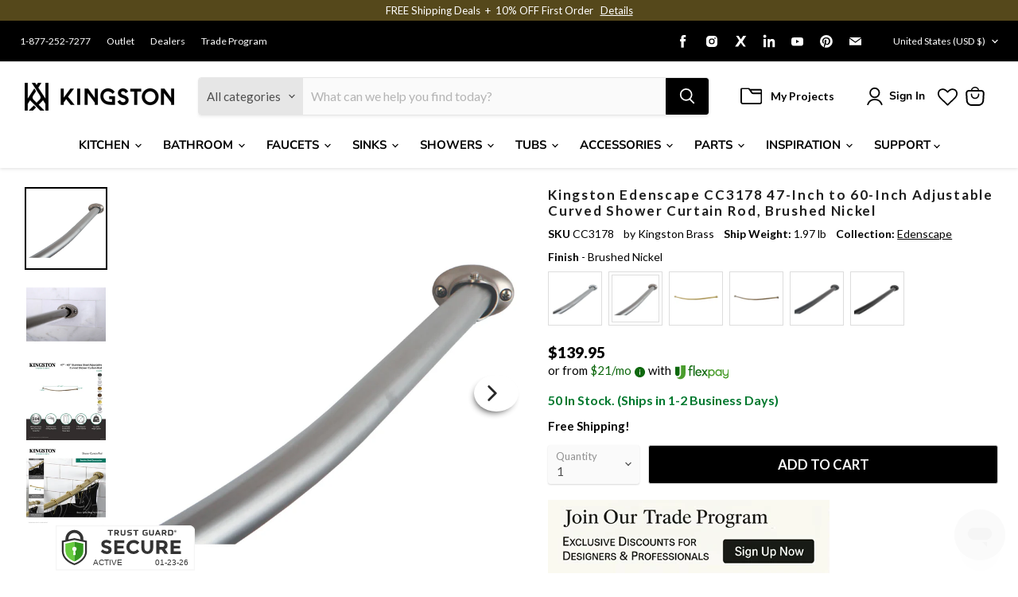

--- FILE ---
content_type: text/javascript; charset=utf-8
request_url: https://www.kingstonbrass.com/products/kingston-brass-cc3178-brushed-nickel.js
body_size: 1250
content:
{"id":6841262637098,"title":"Kingston Edenscape CC3178 47-Inch to 60-Inch Adjustable Curved Shower Curtain Rod, Brushed Nickel","handle":"kingston-brass-cc3178-brushed-nickel","description":"\u003cp\u003e\u003cstrong\u003e Kingston Edenscape CC3178 47-Inch to 60-Inch Adjustable Curved Shower Curtain Rod, Brushed Nickel \u003c\/strong\u003e\u003c\/p\u003e \u003cp\u003e Add a fresh new look to your bathroom with a brushed nickel shower curtain rod. A quick and simple installation along with a secure hold is provided by the rod's tension design. Complete your traditional bathroom today with this accessory. \u003c\/p\u003e \u003ch3\u003e\u003cstrong\u003eFeatures\u003c\/strong\u003e\u003c\/h3\u003e \u003cul\u003e\n\u003cli\u003eItem weight: 1.35 lbs.\u003c\/li\u003e\n\u003cli\u003eSolid zinc alloy base construction\u003c\/li\u003e\n\u003cli\u003eStainless steel construction curtain rod with a premium color finish resists tarnishing and corrosion for long-lasting durability\u003c\/li\u003e\n\u003cli\u003e1\" (25.4 mm) O.D. diameter tube\u003c\/li\u003e\n\u003cli\u003eAdjustable curved design extends from 47\" to 60\" (1016 mm to 1524 mm) to fit most standard bath enclosures\u003c\/li\u003e\n\u003cli\u003eRod may be shorten by cutting equal amounts from each end\u003c\/li\u003e\n\u003cli\u003eOverall dimension: (L)60\" (1524 mm) x (H)1-9\/16\" (39.62 mm)\u003c\/li\u003e\n\u003cli\u003eEasy installation for added convenience\u003c\/li\u003e\n\u003cli\u003eUses mounting screws for installation\u003c\/li\u003e\n\u003cli\u003eMounting hardware included\u003c\/li\u003e\n\u003c\/ul\u003e \u003cp\u003e\u003c\/p\u003e \u003cbr\u003e\u003cbr\u003e \u003ch3\u003e\u003cstrong\u003eDownloads\u003c\/strong\u003e\u003c\/h3\u003e\u003ctable width=\"283\"\u003e\u003ctbody\u003e \u003ctr\u003e\n\u003ctd\u003e\u003cimg src=\"https:\/\/media.kingstonbrass.com\/images\/logos\/adobe-pdf-icon.gif\"\u003e\u003c\/td\u003e \u003ctd\u003e\u003ca style=\"font-weight: bold; font-style: normal;\" href=\"https:\/\/media.kingstonbrass.com\/pdf\/technical\/specs\/kingston-brass-CC3178-spec-sheet.pdf\" target=\"blank\" rel=\"noopener\"\u003eSpecification Sheet\u003c\/a\u003e\u003c\/td\u003e\n\u003c\/tr\u003e \u003ctr\u003e\n\u003ctd\u003e\u003cimg src=\"https:\/\/media.kingstonbrass.com\/images\/logos\/adobe-pdf-icon.gif\"\u003e\u003c\/td\u003e\n\u003ctd\u003e\u003ca style=\"font-weight: bold; font-style: normal;\" href=\"https:\/\/media.kingstonbrass.com\/pdf\/technical\/parts\/kingston-brass-CC3178-parts-diagram.pdf\" target=\"blank\" rel=\"noopener\"\u003eParts Diagram\u003c\/a\u003e\u003c\/td\u003e\n\u003c\/tr\u003e \u003ctr\u003e\n\u003ctd\u003e\u003cimg src=\"https:\/\/media.kingstonbrass.com\/images\/logos\/adobe-pdf-icon.gif\"\u003e\u003c\/td\u003e\n\u003ctd\u003e\u003ca style=\"font-weight: bold; font-style:normal;\" href=\"https:\/\/media.kingstonbrass.com\/pdf\/technical\/install\/kingston-brass-CC3178-install.pdf\" target=\"blank\" rel=\"noopener\"\u003eInstallation Guide\u003c\/a\u003e\u003c\/td\u003e\n\u003c\/tr\u003e \u003c\/tbody\u003e\u003c\/table\u003e","published_at":"2022-06-30T14:40:41-07:00","created_at":"2022-06-30T14:40:43-07:00","vendor":"Kingston Brass","type":"Shower Curtain Rods","tags":["bathroom","bathroom accessories","Category:Accessories","home improvement","Parcel","Room:Bathroom","shower curtain rods","single rod","social0","Sub Brand:HEIRLOOM","Sub Brand:SONA","Sub Brand:TULARE","Sub Category:Bathroom Accessories"],"price":13995,"price_min":13995,"price_max":13995,"available":true,"price_varies":false,"compare_at_price":13995,"compare_at_price_min":13995,"compare_at_price_max":13995,"compare_at_price_varies":false,"variants":[{"id":40260644634666,"title":"Default Title","option1":"Default Title","option2":null,"option3":null,"sku":"CC3178","requires_shipping":true,"taxable":true,"featured_image":{"id":35722450501674,"product_id":6841262637098,"position":1,"created_at":"2026-01-13T09:48:07-08:00","updated_at":"2026-01-13T09:48:08-08:00","alt":null,"width":1500,"height":1500,"src":"https:\/\/cdn.shopify.com\/s\/files\/1\/0569\/6104\/0426\/files\/CC3178.jpg?v=1768326488","variant_ids":[40260644634666]},"available":true,"name":"Kingston Edenscape CC3178 47-Inch to 60-Inch Adjustable Curved Shower Curtain Rod, Brushed Nickel","public_title":null,"options":["Default Title"],"price":13995,"weight":893,"compare_at_price":13995,"inventory_management":"shopify","barcode":"663370120022","featured_media":{"alt":null,"id":27477915402282,"position":1,"preview_image":{"aspect_ratio":1.0,"height":1500,"width":1500,"src":"https:\/\/cdn.shopify.com\/s\/files\/1\/0569\/6104\/0426\/files\/CC3178.jpg?v=1768326488"}},"quantity_rule":{"min":1,"max":null,"increment":1},"quantity_price_breaks":[],"requires_selling_plan":false,"selling_plan_allocations":[]}],"images":["\/\/cdn.shopify.com\/s\/files\/1\/0569\/6104\/0426\/files\/CC3178.jpg?v=1768326488","\/\/cdn.shopify.com\/s\/files\/1\/0569\/6104\/0426\/files\/CC3178-LS1.jpg?v=1768326488","\/\/cdn.shopify.com\/s\/files\/1\/0569\/6104\/0426\/files\/CC3178-IN1.jpg?v=1768326488","\/\/cdn.shopify.com\/s\/files\/1\/0569\/6104\/0426\/files\/CC3178-FG1.jpg?v=1768326488"],"featured_image":"\/\/cdn.shopify.com\/s\/files\/1\/0569\/6104\/0426\/files\/CC3178.jpg?v=1768326488","options":[{"name":"Title","position":1,"values":["Default Title"]}],"url":"\/products\/kingston-brass-cc3178-brushed-nickel","media":[{"alt":null,"id":27477915402282,"position":1,"preview_image":{"aspect_ratio":1.0,"height":1500,"width":1500,"src":"https:\/\/cdn.shopify.com\/s\/files\/1\/0569\/6104\/0426\/files\/CC3178.jpg?v=1768326488"},"aspect_ratio":1.0,"height":1500,"media_type":"image","src":"https:\/\/cdn.shopify.com\/s\/files\/1\/0569\/6104\/0426\/files\/CC3178.jpg?v=1768326488","width":1500},{"alt":null,"id":27477915435050,"position":2,"preview_image":{"aspect_ratio":1.0,"height":1500,"width":1500,"src":"https:\/\/cdn.shopify.com\/s\/files\/1\/0569\/6104\/0426\/files\/CC3178-LS1.jpg?v=1768326488"},"aspect_ratio":1.0,"height":1500,"media_type":"image","src":"https:\/\/cdn.shopify.com\/s\/files\/1\/0569\/6104\/0426\/files\/CC3178-LS1.jpg?v=1768326488","width":1500},{"alt":null,"id":27477915467818,"position":3,"preview_image":{"aspect_ratio":1.0,"height":1152,"width":1152,"src":"https:\/\/cdn.shopify.com\/s\/files\/1\/0569\/6104\/0426\/files\/CC3178-IN1.jpg?v=1768326488"},"aspect_ratio":1.0,"height":1152,"media_type":"image","src":"https:\/\/cdn.shopify.com\/s\/files\/1\/0569\/6104\/0426\/files\/CC3178-IN1.jpg?v=1768326488","width":1152},{"alt":null,"id":27477915500586,"position":4,"preview_image":{"aspect_ratio":1.0,"height":1152,"width":1152,"src":"https:\/\/cdn.shopify.com\/s\/files\/1\/0569\/6104\/0426\/files\/CC3178-FG1.jpg?v=1768326488"},"aspect_ratio":1.0,"height":1152,"media_type":"image","src":"https:\/\/cdn.shopify.com\/s\/files\/1\/0569\/6104\/0426\/files\/CC3178-FG1.jpg?v=1768326488","width":1152}],"requires_selling_plan":false,"selling_plan_groups":[]}

--- FILE ---
content_type: text/json
request_url: https://conf.config-security.com/model
body_size: 85
content:
{"title":"recommendation AI model (keras)","structure":"release_id=0x52:38:6d:35:33:55:3d:42:25:67:4c:69:63:36:78:68:69:38:72:5b:5d:72:76:57:6c:44:3b:23:31;keras;82kx40isii5y9e732iqqgqfaeufucwgtzxk704bb9o8to5t59a2d6nhx01oisn29cn8zrwuj","weights":"../weights/52386d35.h5","biases":"../biases/52386d35.h5"}

--- FILE ---
content_type: image/svg+xml
request_url: https://seal.trustguard.com/sites/www.kingstonbrass.com/65497b2cc6aa0215a159dc5d.svg
body_size: 2309
content:
<svg xmlns="http://www.w3.org/2000/svg" viewBox="0 0 122 40">
  <defs>
    <style>
  /* Custom Css here */
  * {
  font-size: 7px;
  font-family: arial;
	}
	.trustGuard {
	transform:translate(1px, 0);
	fill:#333333;
	}
	.secured {
	fill:#333333;
	}
	.seal-bg {
	fill:#FFFFFF;
	}
	#tgShield {
	transform:scale(1)!important;
	}
	.shield-Top{
		fill:#FFFFFF;
	}
	.shield-Layer1 {
		fill:#333333;
	}
	.shield-Layer2 {
		fill:#FFFFFF;
	}
	.shield-Left {
		fill:#66CC3E;
	}
	.shield-Right {
		fill:#33981F;
	}
	.shield-Hole {
		fill:#ffffff;
	}

	.primaryLayer {
	animation: fade1 6s ease alternate infinite;
	animation-iteration-count:1;
	fill:#333333;
	}
	@keyframes fade1 {
	  0% { opacity:0; }
	  40% { opacity:0; }
	  50% { opacity:0; }
	 100% { opacity:1; }
	}
	.secondaryLayer {
		opacity:0;
		fill:#333333;
		animation: fade2 6s ease alternate infinite;
		animation-iteration-count:1;
		letter-spacing:0.4!important;
	}
	@keyframes fade2 {
	  0% { opacity:1; }
	  50% { opacity:1; }
	  60% { opacity:0; }
	  100% { opacity:0; }
	}
      .edge-border{
      fill:#f5f5f5;
      transform: translate(-0.38px,-.22px)scale(1.002);
      stroke-width: 0.2px;
      }
    </style>
  </defs>
  <title>sample</title>
  <g id="Layer_1" data-name="Layer 1">
    <!-- Background STARTS HERE -->
	<path class="seal-bg cls-1" d="M0,0V40H122V5a5,5,0,0,0-5-5Z"/>

	<g transform="translate(0 0)">
	<!-- Trust Guard STARTS HERE -->
    <path class="cls-6 trustGuard" d="M55.93,7.54V4H57V7.32a.71.71,0,0,0,.71.71h.71a.7.7,0,0,0,.7-.7h0V4h1.08V7.54A1.49,1.49,0,0,1,58.73,9H57.41A1.49,1.49,0,0,1,55.93,7.54Z"/>
    <path class="cls-6 trustGuard" d="M47.43,5V9H46.34V5H44.62V4h4.53V5Z"/>
    <path class="cls-6 trustGuard" d="M69.86,5V9H68.74V5H67V4h4.53V5Z"/>
    <path class="cls-6 trustGuard" d="M64.44,6H63.31a.51.51,0,0,1-.6-.4.5.5,0,0,1,.4-.6.34.34,0,0,1,.2,0h2.21l.42-1H63.17A1.47,1.47,0,0,0,61.7,5.5h0A1.48,1.48,0,0,0,63.18,7h1.15a.51.51,0,0,1,.51.51h0a.51.51,0,0,1-.51.51H62.11L61.7,9h2.74a1.5,1.5,0,0,0,1.48-1.48h0A1.48,1.48,0,0,0,64.46,6Z"/>
    <path class="cls-6 trustGuard" d="M53.41,9h1.27L53.46,7.25A1.71,1.71,0,0,0,54.35,5a1.19,1.19,0,0,0-.13-.25A1.49,1.49,0,0,0,52.93,4H50.38V9h1.08V7.37h.84Zm-2-2.61V5h1.22a.7.7,0,0,1,.7.7h0a.7.7,0,0,1-.7.7Z"/>
    <path class="cls-6 trustGuard" d="M80.86,7.54V4h1.08V7.32a.71.71,0,0,0,.71.71h.71a.7.7,0,0,0,.7-.7h0V4h1.08V7.54A1.49,1.49,0,0,1,83.66,9H82.34A1.49,1.49,0,0,1,80.86,7.54Z"/>
    <path class="cls-6 trustGuard" d="M90,9l-.45-1.11H87.47L87,9h-1.1L88,4h1l2.12,5ZM88.51,5.38,87.86,7h1.3Z"/>
    <path class="cls-6 trustGuard" d="M100.55,9h-3V4h3A1.49,1.49,0,0,1,102,5.52v2A1.49,1.49,0,0,1,100.57,9Zm-.35-4H98.59V8h1.61a.72.72,0,0,0,.71-.7V5.75a.7.7,0,0,0-.68-.74h0Z"/>
    <path class="cls-6 trustGuard" d="M77.49,7.05h1.09v1H76.93a.71.71,0,0,1-.71-.69h0V5.75A.71.71,0,0,1,76.93,5H79.2l.42-1h-3a1.49,1.49,0,0,0-1.49,1.49v2A1.49,1.49,0,0,0,76.62,9h2.2a.85.85,0,0,0,.84-.84V6.11H77.49Z"/>
    <path class="cls-6 trustGuard" d="M95.09,9h1.26L95.13,7.25A1.71,1.71,0,0,0,96,5a1.36,1.36,0,0,0-.13-.24A1.47,1.47,0,0,0,94.58,4H92V9H93.1V7.37H94Zm-2-2.61V5h1.22a.71.71,0,0,1,.71.71h0a.7.7,0,0,1-.7.7H93.09Z"/>
    <path class="cls-6 trustGuard" d="M104.92,5.1a1.09,1.09,0,0,1-2.18.08,1.09,1.09,0,0,1,1.05-1.13h.07A1.06,1.06,0,0,1,104.92,5.1Zm-1.9,0a.82.82,0,0,0,.8.84h0a.8.8,0,0,0,.8-.8v0A.82.82,0,1,0,103,4.93a.54.54,0,0,0,0,.18Zm.65.56h-.24V4.6a1.34,1.34,0,0,1,.4,0,.68.68,0,0,1,.37.07.31.31,0,0,1,.1.24.28.28,0,0,1-.22.24h0a.3.3,0,0,1,.2.26.92.92,0,0,0,.08.27h-.27a.87.87,0,0,1-.08-.26c0-.12-.09-.17-.22-.17h-.12Zm0-.6h.11c.14,0,.25,0,.25-.16s-.06-.15-.17-.15h-.13Z"/>

	<!-- Secured -->
	<g class="secured" transform="translate(6.5 0)">
	<path class="cls-6 secured" d="M36.64,15.67a1.07,1.07,0,0,0-.39.85,1,1,0,0,0,.48.84,9.47,9.47,0,0,0,2.2.73,6.23,6.23,0,0,1,2.67,1.27,3.15,3.15,0,0,1,.95,2.46,3.26,3.26,0,0,1-1.22,2.64,4.83,4.83,0,0,1-3.21,1A7.43,7.43,0,0,1,33,23.35l1.61-2a5.7,5.7,0,0,0,3.61,1.7,1.84,1.84,0,0,0,1.16-.32,1.06,1.06,0,0,0,.25-1.48,1.18,1.18,0,0,0-.25-.25,5.89,5.89,0,0,0-1.77-.65,7.78,7.78,0,0,1-3.07-1.28,3.07,3.07,0,0,1-1-2.53,3.1,3.1,0,0,1,1.24-2.64,5,5,0,0,1,3.08-1,7.93,7.93,0,0,1,2.42.41,6.39,6.39,0,0,1,2.11,1.19l-1.37,2a5.27,5.27,0,0,0-3.24-1.19A1.6,1.6,0,0,0,36.64,15.67Z"/>
    <path class="cls-6 secured" d="M53.55,13.26v2.4h-6v2.49h5.4v2.29h-5.4V23h6.2v2.39h-8.9V13.26Z"/>
    <path class="cls-6 secured" d="M61.68,23A4,4,0,0,0,65,21.37l1.73,1.79a6.52,6.52,0,0,1-9.19.77l-.26-.22a6,6,0,0,1-1.81-4.45,6.07,6.07,0,0,1,1.84-4.49A6.29,6.29,0,0,1,61.79,13a6.41,6.41,0,0,1,5,2.26l-1.68,1.91a3.91,3.91,0,0,0-3.18-1.59,3.72,3.72,0,0,0-2.6,1,3.47,3.47,0,0,0-1.11,2.75,3.65,3.65,0,0,0,1.06,2.67A3.4,3.4,0,0,0,61.68,23Z"/>
    <path class="cls-6 secured" d="M72,22.21a2.19,2.19,0,0,0,1.82.84,2.15,2.15,0,0,0,1.8-.84,3.51,3.51,0,0,0,.66-2.28V13.26H79V20a5.4,5.4,0,0,1-1.45,4,5.63,5.63,0,0,1-7.44,0,5.4,5.4,0,0,1-1.46-4V13.26H71.3v6.67A3.59,3.59,0,0,0,72,22.21Z"/>
    <path class="cls-6 secured" d="M91.55,17.27A3.59,3.59,0,0,1,89.26,21l3,4.33H89l-2.68-3.86h-1.9v3.86H81.76V13.26h4.57a6.52,6.52,0,0,1,4,1A3.65,3.65,0,0,1,91.55,17.27ZM88.3,18.7a1.83,1.83,0,0,0,.51-1.42,1.49,1.49,0,0,0-.53-1.34,3.32,3.32,0,0,0-1.81-.37h-2v3.58h2A2.89,2.89,0,0,0,88.3,18.7Z"/>
    <path class="cls-6 secured" d="M103.08,13.26v2.4h-6v2.49h5.41v2.29H97.06V23h6.2v2.39h-9V13.26Z"/>
	</g>

	<!-- ACTIVE TEXT -->
	<text class="cls-7 primaryLayer scan-status" transform="translate(32.96 35.03)">ACTIVE</text>
	<!-- DATE TEXT -->
		<g>
		<text class="cls-8 primaryLayer date" transform="translate(87.00 35.03)">01-23-26</text>
		</g>
		<text class="secondaryLayer" x="61%" y="83.3%"  dominant-baseline="middle" text-anchor="middle" font-size="7" fill="#fff" font-family="arial">WWW.KINGSTONBRASS.CO...</text>
    </g>

	<!-- Start TG shield -->
	<g class="tgShield"  transform="translate(0 0)">
	<path class="shield-Layer1 cls-2" d="M24.28,13V11.94a7.85,7.85,0,0,0-7.85-7.85h0a7.85,7.85,0,0,0-7.85,7.84h0V13l-3.16.66v9c0,8.68,9.56,12.12,10,12.26l1,.37,1-.37c.41-.1,10-3.57,10-12.25v-9ZM11.16,11.94a5.27,5.27,0,0,1,10.54,0v.52l-5.27-1.13-5.27,1.13Z"/>
    <path class="cls-3 shield-Layer2" d="M15.91,33.5C15.54,33.37,7,30.31,7,22.73V15l9.43-2,9.43,2v7.76c0,7.58-8.55,10.64-8.91,10.77l-.52.18Z"/>
	<path class="shield-Left cls-5" d="M8.58,16.24v6.49c0,6.54,7.85,9.28,7.85,9.28V14.57Z"/>
    <path class="shield-Right cls-4" d="M16.43,32s7.85-2.74,7.85-9.28V16.24l-7.85-1.67Z"/>
    <path class="shield-Hole cls-2" d="M18.32,21a1.89,1.89,0,1,0-3.78,0,1.87,1.87,0,0,0,1.1,1.71l-.3,3.62h2.15l-.3-3.62A1.87,1.87,0,0,0,18.32,21Z"/>
	</g>
	<!-- End TG shield -->

    <path xmlns="http://www.w3.org/2000/svg" class="edge-border" d="M117.27,1.18a4,4,0,0,1,4,4v34H1.27v-38h116m0-1H.27v40h122v-35a5,5,0,0,0-5-5Z"/>
  </g>
</svg>
